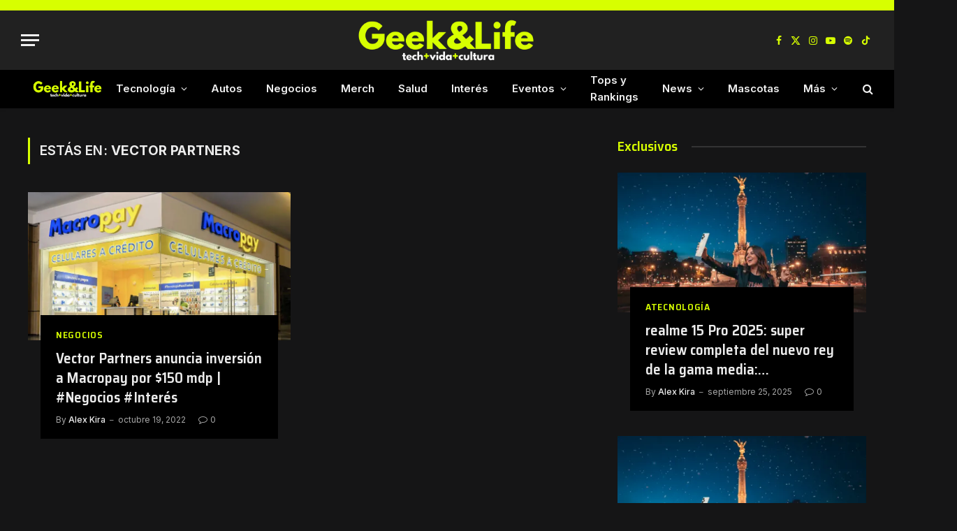

--- FILE ---
content_type: text/html; charset=utf-8
request_url: https://www.google.com/recaptcha/api2/aframe
body_size: 268
content:
<!DOCTYPE HTML><html><head><meta http-equiv="content-type" content="text/html; charset=UTF-8"></head><body><script nonce="eDGjxxPlqXWOZ0SIyyonUg">/** Anti-fraud and anti-abuse applications only. See google.com/recaptcha */ try{var clients={'sodar':'https://pagead2.googlesyndication.com/pagead/sodar?'};window.addEventListener("message",function(a){try{if(a.source===window.parent){var b=JSON.parse(a.data);var c=clients[b['id']];if(c){var d=document.createElement('img');d.src=c+b['params']+'&rc='+(localStorage.getItem("rc::a")?sessionStorage.getItem("rc::b"):"");window.document.body.appendChild(d);sessionStorage.setItem("rc::e",parseInt(sessionStorage.getItem("rc::e")||0)+1);localStorage.setItem("rc::h",'1768860270831');}}}catch(b){}});window.parent.postMessage("_grecaptcha_ready", "*");}catch(b){}</script></body></html>